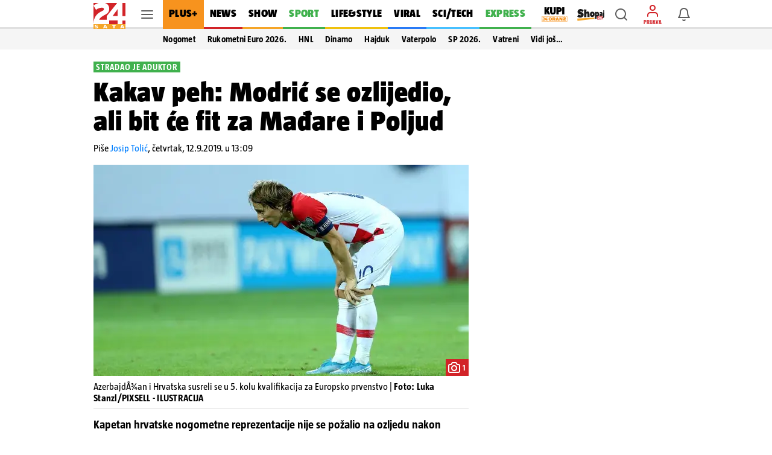

--- FILE ---
content_type: text/css
request_url: https://www.24sata.hr/static/style/columns_feed.css?bust=263064f4
body_size: 577
content:
.keywords-feed .columns_feed .card_variation_A .card__title,.author-feed .columns_feed .card_variation_A .card__title,.search-feed .columns_feed .card_variation_A .card__title{width:288px;font-size:1.3125rem;line-height:1.375rem;letter-spacing:.024375rem;max-height:4.125rem}@media screen and (min-width:360px){.keywords-feed .columns_feed .card_variation_A .card__title,.author-feed .columns_feed .card_variation_A .card__title,.search-feed .columns_feed .card_variation_A .card__title{width:328px;font-size:1.5rem;line-height:1.5625rem;letter-spacing:.0275rem;max-height:4.6875rem}
}@media screen and (min-width:375px){.keywords-feed .columns_feed .card_variation_A .card__title,.author-feed .columns_feed .card_variation_A .card__title,.search-feed .columns_feed .card_variation_A .card__title{width:343px;font-size:1.56875rem;line-height:1.625rem;letter-spacing:.02875rem;max-height:4.875rem}}@media screen and (min-width:411px){.keywords-feed .columns_feed .card_variation_A .card__title,.author-feed .columns_feed .card_variation_A .card__title,.search-feed .columns_feed .card_variation_A .card__title{width:379px;font-size:1.733125rem;line-height:1.8125rem;letter-spacing:.031875rem;max-height:5.4375rem}
}@media screen and (min-width:1024px){.keywords-feed .columns_feed .card_variation_A .card__title,.author-feed .columns_feed .card_variation_A .card__title,.search-feed .columns_feed .card_variation_A .card__title{width:auto;font-size:1.733125rem;line-height:1.8125rem;max-height:unset;letter-spacing:normal}}@media screen and (max-width:1023px){.columns_feed .card_variation_A .engagement_bar__meta_wrap{border-bottom:0}}.keywords-feed .columns_feed .card_variation_B .card__title,.author-feed .columns_feed .card_variation_B .card__title,.search-feed .columns_feed .card_variation_B .card__title{font-size:1.170625rem;line-height:1.25rem;letter-spacing:.02125rem;width:256px;max-height:3.75rem}
@media screen and (min-width:360px){.keywords-feed .columns_feed .card_variation_B .card__title,.author-feed .columns_feed .card_variation_B .card__title,.search-feed .columns_feed .card_variation_B .card__title{width:288px;font-size:1.316875rem;line-height:1.375rem;letter-spacing:.024375rem;max-height:4.125rem}}@media screen and (min-width:375px){.keywords-feed .columns_feed .card_variation_B .card__title,.author-feed .columns_feed .card_variation_B .card__title,.search-feed .columns_feed .card_variation_B .card__title{width:300px;font-size:1.371875rem;line-height:1.4375rem;letter-spacing:.025rem;max-height:4.3125rem}
}@media screen and (min-width:411px){.keywords-feed .columns_feed .card_variation_B .card__title,.author-feed .columns_feed .card_variation_B .card__title,.search-feed .columns_feed .card_variation_B .card__title{width:329px;max-height:4.6875rem;font-size:1.50375rem;line-height:1.5625rem;letter-spacing:.0275rem}}@media screen and (min-width:1024px){.keywords-feed .columns_feed .card_variation_B .card__title,.author-feed .columns_feed .card_variation_B .card__title,.search-feed .columns_feed .card_variation_B .card__title{width:auto;font-size:1.733125rem;line-height:1.8125rem;max-height:unset;letter-spacing:normal}
}@media screen and (max-width:1023px){.columns_feed .card_variation_C .card{border-bottom:1px solid rgba(0,0,0,0.12) !important}}@media screen and (max-width:1023px){.columns_feed .card_variation_C .card__link{border-bottom:0;flex-direction:row-reverse}}.columns_feed .card_variation_C .card__content{padding-right:8px;padding-left:0}@media screen and (min-width:1024px){.columns_feed .card_variation_C .card__content{padding:0 8px 0 0}}.columns_feed .card_variation_C .card__lead{-webkit-line-clamp:2}
@media screen and (max-width:1023px){.columns_feed .card_variation_C .card__lead{margin-top:0}}.keywords-feed .columns_feed .card_variation_C .card__title,.author-feed .columns_feed .card_variation_C .card__title,.search-feed .columns_feed .card_variation_C .card__title{font-size:.969375rem;line-height:1rem;letter-spacing:.0175rem;-webkit-line-clamp:3;max-height:3rem}@media screen and (min-width:360px){.keywords-feed .columns_feed .card_variation_C .card__title,.author-feed .columns_feed .card_variation_C .card__title,.search-feed .columns_feed .card_variation_C .card__title{font-size:1.115625rem;line-height:1.1875rem;letter-spacing:.020625rem;max-height:3.5625rem}
}@media screen and (min-width:375px){.keywords-feed .columns_feed .card_variation_C .card__title,.author-feed .columns_feed .card_variation_C .card__title,.search-feed .columns_feed .card_variation_C .card__title{font-size:1.184375rem;line-height:1.25rem;letter-spacing:.021875rem;max-height:3.75rem}}@media screen and (min-width:411px){.keywords-feed .columns_feed .card_variation_C .card__title,.author-feed .columns_feed .card_variation_C .card__title,.search-feed .columns_feed .card_variation_C .card__title{font-size:1.349375rem;line-height:1.375rem;letter-spacing:.025rem;max-height:4.125rem}
}@media screen and (min-width:1024px){.keywords-feed .columns_feed .card_variation_C .card__title,.author-feed .columns_feed .card_variation_C .card__title,.search-feed .columns_feed .card_variation_C .card__title{font-size:1.4175rem;line-height:1.5rem;letter-spacing:normal;max-height:unset}}@media screen and (max-width:1023px){.columns_feed .card_variation_C .card__title{-webkit-line-clamp:3}}@media screen and (max-width:1023px){.columns_feed .card_variation_C .card__title_wrap{height:auto}}